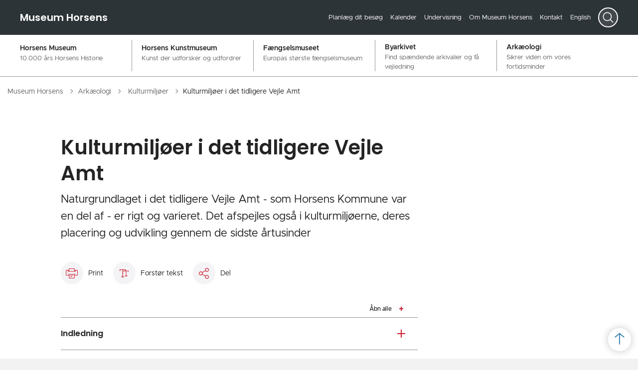

--- FILE ---
content_type: text/html; charset=utf-8
request_url: https://horsensmuseum.dk/arkaeologi/kulturmiljoeer/kulturmiljoeeridettidligerevejleamt
body_size: 35480
content:
<!DOCTYPE html>

    <meta property="publicIp" content="18.118.208.248">

<html lang="da" style="">

<head prefix="og: http://ogp.me/ns#">

    <link rel="stylesheet" media="all" type="text/css" href="/assets/css/icons.css" />
    <link rel="stylesheet" href="/css/bundle.css?v=cpH0_UimWN9vkfXzL2--77KyXyo" />
    <link rel="stylesheet" type="text/css" media="print" href="/assets/css/print.css" />
    

    <script crossorigin="anonymous" src="https://cdnjs.cloudflare.com/ajax/libs/jquery/3.7.1/jquery.min.js"></script>
    <script src="https://cdnjs.cloudflare.com/ajax/libs/1000hz-bootstrap-validator/0.11.9/validator.min.js"></script>
    <script src="https://cdnjs.cloudflare.com/ajax/libs/twitter-bootstrap/4.3.1/js/bootstrap.bundle.min.js"></script>
    <script src="https://ajax.aspnetcdn.com/ajax/jquery.validate/1.16.0/jquery.validate.min.js"></script>
    <script src="https://ajax.aspnetcdn.com/ajax/mvc/5.2.3/jquery.validate.unobtrusive.min.js"></script>
    <script src="https://cdnjs.cloudflare.com/ajax/libs/js-cookie/2.2.1/js.cookie.min.js"></script>
    <script src="/Scripts/picturefill.min.js"></script>
    <script src="/Scripts/lazysizes.min.js"></script>
    <script src="/Scripts/ls.unveilhooks.min.js"></script>
    <script defer src="/scripts/cludo-voice-search.js"></script>
    <script defer src="/js/bundle.js?v=D43i7ag6iDnxkoOu2e-X7rfVFAE"></script>
    <script src="https://dreambroker.com/channel/embed/webc/dreambroker-studio-video-player.js"></script>

                    <!-- Cookiebanner  -->
<script id="Cookiebot" src="https://consent.cookiebot.com/uc.js" data-cbid="644af985-16b1-4460-b03f-d1034cf9bb69" data-blockingmode="auto" type="text/javascript"></script>                    <!-- Cookiebanner  -->
                    <!-- Google Search -->
<meta name="google-site-verification" content="c8YLGzwXJsTQKYGntN2wKQJxK-WaS_hoEXAG7C2b15k" />                    <!-- Google Search -->
                    <!-- GIS custom styling -->
<style>
.gis-map .mmPanelContent {
	 background-color: rgba(232, 232, 232, .7);
	 color: #000;
}
 .gis-map .mmPanelContent.mmPanelContentSelected.viewPopupContent, .gis-map .mmPanelHeader.viewPopupHeader {
	 background-color: #fff !important;
}
 .gis-map .mmPanelContent {
	 background-color: rgba(232, 232, 232, .7);
	 color: #000;
}
 .gis-map .mmtbl, .gis-map td {
	 padding: 5px;
}
 .gis-map .btn-erhv, .gis-map .btn-erhv:hover {
	 border-color: #00a4a6 !important;
}
 .gis-map .btn-erhv {
	 color: #fff !important;
	 background-color: #00a4a6 !important;
	 margin: 20px !important;
	 display: inline-block;
	 padding: 20px 30px !important;
	 background-color: #0b71ea;
	 color: #fff !important;
	 fill: #fff;
	 -ms-flex-item-align: start;
	 align-self: flex-start;
	 border: 0;
	 word-break: break-word;
	 word-wrap: break-word;
	 -webkit-hyphens: manual;
	 -ms-hyphens: manual;
	 hyphens: manual;
	 box-shadow: inset 0 0 0 0 transparent;
}
 .gis-map .popup_title {
	 padding: 10px;
}
 .gis-map .poppins-medium, .gis-map .popup_title {
	 font-family: Poppins;
	 font-weight: 500;
	 line-height: 1.2;
}
 .gis-map .mmPanelContent.mmPanelContentSelected.viewPopupContent, .gis-map .mmPanelHeader.viewPopupHeader {
	 background-color: #fff !important;
}
 .gis-map .miniMapTheme > div {
	 vertical-align: middle;
	 display: inline-block;
}
 .gis-map .miniMapTheme > div.miniMapThemeLegend {
	 display: inline;
}
 .gis-map table.article-text {
	 table-layout: fixed;
}
 .gis-map .viewListHeader.mmPanelHeader.selected {
	 transition: background-color 0.2s, color 0.2s;
	 background-color: #0b71ea;
	 color: #fff;
}
 .gis-map .viewListContent.mmPanelContent {
	 background-color: rgba(232, 232, 232, .7);
	 color: #000;
}
 .gis-map div#infodiv_grunde {
	 display: flex;
	 -ms-flex-direction: column-reverse;
	 flex-direction: column-reverse;
}
 .gis-map table#grund_tabel {
	 table-layout: fixed;
	 background-color: #2d3438;
	 color: #fff;
	 padding: 10px;
}
 .gis-map table {
	 width: 100% !important;
	 height: auto !important;
}
 .gis-map .arrow {
	 display: none !important;
	 position: absolute;
	 top: 50%;
	 transform: translate3d(0, -50%, 0);
	 right: 10px;
}
 .gis-map .viewListHeader.mmPanelHeader {
	 position: relative;
	 background-color: #e7e7e7;
	 color: #000;
	 text-align: left;
	 padding: 15px 10px;
	 cursor: pointer;
	 white-space: nowrap;
	 margin-top: 4px;
}

</style>                    <!-- GIS custom styling -->

    <!--Open Graph Metas-->
    <meta http-equiv="Content-Type" content="text/html; charset=utf-8">
    <title>Kulturmilj&#xF8;er i det tidligere Vejle Amt </title>
        <link rel="alternate" hreflang="da" href="https://horsensmuseum.dk/arkaeologi/kulturmiljoeer/kulturmiljoeeridettidligerevejleamt">
    <meta name="description" content="Naturgrundlaget i det tidligere Vejle Amt - som Horsens Kommune var en del af - er rigt og varieret. Det afspejles ogs&#xE5; i kulturmilj&#xF8;erne, deres placering og udvikling gennem de sidste &#xE5;rtusinder">
    <meta property="og:title" content="Kulturmilj&#xF8;er i det tidligere Vejle Amt" />
    <meta name="twitter:title" content="Kulturmilj&#xF8;er i det tidligere Vejle Amt" />
    <meta property="og:description" content="Naturgrundlaget i det tidligere Vejle Amt - som Horsens Kommune var en del af - er rigt og varieret. Det afspejles ogs&#xE5; i kulturmilj&#xF8;erne, deres placering og udvikling gennem de sidste &#xE5;rtusinder" />
    <meta name="twitter:description" content="Naturgrundlaget i det tidligere Vejle Amt - som Horsens Kommune var en del af - er rigt og varieret. Det afspejles ogs&#xE5; i kulturmilj&#xF8;erne, deres placering og udvikling gennem de sidste &#xE5;rtusinder" />
    <meta name="robots" content="index,follow">

    <meta property="og:url" content="https://horsensmuseum.dk/arkaeologi/kulturmiljoeer/kulturmiljoeeridettidligerevejleamt" />
    <meta property="og:type" content="website" />
    <meta name="pageId" content="52248" />
    <meta name="page_date" content="2023-06-22T08:40:42Z" />
    <meta name="page_breadcrumb" content="Museum Horsens|Ark&#xE6;ologi|Kulturmilj&#xF8;er" />

    <meta property="og:updated_time" content="2023-06-22T08.40.42Z" />
    <meta property="og:pageDate" content="0001-01-01T00.00.00Z" />




    <meta property="og:site_name" content="">
    <meta property="og:locale" content="da">
    <meta name="google-site-verification" content="">
    <meta name="viewport" content="initial-scale=1.0, maximum-scale=5.0, minimum-scale=1.0, width=device-width" />



    <meta name="msapplication-TileColor" content="#ffffff">
    <meta name="msapplication-TileImage" content="~/icons/ms-icon-144x144.png">
    <meta name="theme-color" content="#ffffff">




    <!-- Cludo tag -->



    <!-- Twitter -->
    <meta name="twitter:card" content="summary" />
    <!-- Twitter - Article -->

    
    <style>
        :root {
            --color-primary: #2d3438;
            
            --color-secondary: #2d3438;
            
            --color-header: #2d3438;
            
            
            
            
            
            
            
            
            --color-icons: #cc1a2d;
            --color-arrows: #4489b1;
            --color-btn-primary: #cc1a2d;
            
            
            
            
            
            --color-secondary-decorative: #4c5f67;
            --color-secondary-decorative-text: #fff;
            --color-footer: #4c5f67;
            
            
            
            
            
            --color-link: #cc1a2d;
            --color-tag: #cc1a2d;
            
            
            
            
            
            
            
            
            
            
            
            
            
            
            
            
            
            
            
            
            
            
            
            
            
            
            
            
            
            
            
            
            
        }
    </style>

    <style>
            :root {
            
            
            --header-brand-height-lg: 20px;
            --header-brand-height-md: 20px;

--footer-brand-height-lg: 100px;--footer-brand-height-md: 50px;
                
                
                

                
                
                


                
                
                
                
                
                
                

            }
    </style>
</head>

<body class="cta-icon-arrow-long-thin list-icon-arrow-short    "  data-pageid="52248" data-print-logo="false">


    





<header>
    <div>
        <a class="bypass-block" href="#main-content">G&#xE5; til hovedindhold</a>
    </div>
    <div class="header--tagged" id="headerTagged" x-data="headerTagged" x-trap.noscroll.inert="focusTrap ? mobileSideMenu : ''">

        <div class="nav bg--primary header--tagged-top-bar px-[15px] md:px-[40px]">
            <a class="nav-brand" target="_self" href="https://horsensmuseum.dk/" :tabindex="mobileSideMenu &amp;&amp; focusTrap ? '-1' : ''" >
                        <div class="h1">
Museum Horsens                        </div>
            </a>
                <div class="header--tagged-desktop-actions">
                    <nav class="desktop-secondary-nav" aria-label="servicemenu">
                        <ul class="desktop-secondary-list">
                                    <li class="desktop-secondary-list-item ">
                                        <a href="https://horsensmuseum.dk/ommuseumhorsens/planlaegditbesoeg"
                                           target=&quot;_blank&quot; rel=&quot;noopener noreferrer&quot;>
                                            Planl&#xE6;g dit bes&#xF8;g
                                        </a>
                                    </li>
                                    <li class="desktop-secondary-list-item ">
                                        <a href="https://horsensmuseum.dk/kalender"
                                           >
                                            Kalender
                                        </a>
                                    </li>
                                    <li class="desktop-secondary-list-item ">
                                        <a href="https://horsensmuseum.dk/ommuseumhorsens/undervisning"
                                           >
                                            Undervisning
                                        </a>
                                    </li>
                                    <li class="desktop-secondary-list-item ">
                                        <a href="https://horsensmuseum.dk/ommuseumhorsens"
                                           >
                                            Om Museum Horsens
                                        </a>
                                    </li>
                                    <li class="desktop-secondary-list-item ">
                                        <a href="https://horsensmuseum.dk/ommuseumhorsens/kontakt"
                                           >
                                            Kontakt
                                        </a>
                                    </li>
                                    <li class="desktop-secondary-list-item ">
                                        <a href="https://horsensmuseum.dk/english"
                                           >
                                            English
                                        </a>
                                    </li>
                        </ul>
                    </nav>

                        <div class="desktop-actions-searchbar">
                            <form id="global-search-form" class="desktop-actions-searchbar-form " x-on:click.outside="desktopSearch = false" method="GET" action="/soeg" role="search" autocomplete="off">
                                <input data-useraffle="False" class="desktop-actions-searchbar-input js-auto-suggestions" aria-label="Søgefelt" data-search-pageid="49132" id="megamenu-search" name="query" type="search" placeholder="Hvad s&#xF8;ger du?" x-ref="desktopInput" :class="desktopSearch ? 'active' : ''" :tabindex="desktopSearch ? '' : '-1'" x-on:focusout="$nextTick(() =&gt; {desktopSearch = $focus.focused() === $refs.desktopSubmit})">
                                <button aria-label="S&#xF8;g" class="desktop-actions-searchbar-btn" x-on:click="desktopSearch = !desktopSearch ;  $focus.focus($refs.desktopInput)" type="button" x-ref="desktopBtn" x-show="!desktopSearch">
                                    <svg class="w-7 h-7" xmlns="http://www.w3.org/2000/svg" fill="none" viewbox="0 0 24 24" stroke-width="1.5" stroke="currentColor">
                                        <path stroke-linecap="round" stroke-linejoin="round" d="M21 21l-5.197-5.197m0 0A7.5 7.5 0 105.196 5.196a7.5 7.5 0 0010.607 10.607z"></path>
                                    </svg>
                                </button>
                                <button id="search-submit" class="desktop-actions-searchbar-submit" type="submit" x-show="desktopSearch" x-ref="desktopSubmit" x-on:focusout="$nextTick(() => {desktopSearch = $focus.focused() === $refs.desktopInput})">
                                    <svg class="w-7 h-7 text-white" xmlns="http://www.w3.org/2000/svg" fill="none" viewbox="0 0 24 24" stroke-width="1.5" stroke="currentColor">
                                        <path stroke-linecap="round" stroke-linejoin="round" d="M21 21l-5.197-5.197m0 0A7.5 7.5 0 105.196 5.196a7.5 7.5 0 0010.607 10.607z"></path>
                                    </svg>
                                </button>
                                <button class="desktop-actions-searchbar-close-btn" aria-label="Luk søgefelt" x-show="desktopSearch" x-on:click="(event) => { event.preventDefault(); $refs.desktopInput.value = ''; desktopSearch = false }"><span> </span><span></span></button>
                            </form>
                        </div>
                </div>

            <div class="header--tagged-mobile-actions">
                    <div class="mobile-actions-search-icon" x-show="!mobileSideMenu" x-transition>
                        <button class="mobile-actions-search-btn" type="button" x-on:click.prevent="mobileSearch = !mobileSearch; $nextTick(() =&gt; {document.getElementById('input-mobile').focus()})" aria-label="S&#xF8;ge knap">
                            <svg class="text-white" xmlns="http://www.w3.org/2000/svg" fill="none" viewbox="0 0 24 24" stroke-width="1.5" stroke="currentColor">
                                <path stroke-linecap="round" stroke-linejoin="round" d="M21 21l-5.197-5.197m0 0A7.5 7.5 0 105.196 5.196a7.5 7.5 0 0010.607 10.607z"></path>
                            </svg>
                        </button>
                        <template x-teleport=".mobile-actions-searchbar-container">
                            <form method="GET" action="/soeg/" class=" mobile-actions-searchbar-form" x-on:input="mobileInputValue = $refs.searchInput.value.length; mobileInputFocused = mobileInputValue &gt; 0" x-ref="searchForm">
                                <div class="mobile-actions-searchbar-input">
                                    <label class="mobile-actions-searchbar-label" for="input-mobile" x-show="!mobileInputFocused" x-transition:enter="alpine-transition-enter" x-transition:enter-start="alpine-transition-enter-start" x-transition:enter-end="alpine-transition-enter-end" x-transition:leave="alpine-transition-leave" x-transition:leave-start="alpine-transition-leave-start" x-transition:leave-end="alpine-transition-leave-end">Hvad s&#xF8;ger du?</label>
                                    <input aria-label="Søgefelt" data-useraffle="False" data-search-pageid="49132" autocomplete="off" name="query" class="js-auto-suggestions mobileSearchInput focus:outline-none focus:border-b focus:w-full" id="input-mobile" :autofocus="mobileSearch" type="search" x-ref="searchInput" :class="mobileInputValue &gt; 0 ? 'w-full border-b' : 'w-0'">
                                </div>
                                <button class="mobile-actions-searchbar-submit" x-ref="submitButton">S&oslash;g</button>
                            </form>
                        </template>
                    </div>
                <div class="mobile-actions-burger">
                    <button class="mobile-actions-burger-btn" x-on:click="toggleMobileMenu" x-bind:aria-expanded="mobileSideMenu" aria-label="Vis menu">
                        <div class="transform mobile-actions-burger-icon">
                            <div class="transform burger-icon-elmnt">
                                <div class="burger-icon-elmnt-dash" :class="mobileSideMenu ? 'translate-y-6' : ''"></div>
                                <div class="burger-icon-elmnt-dash" :class="mobileSideMenu ? 'translate-y-6' : ''"></div>
                                <div class="burger-icon-elmnt-dash" :class="mobileSideMenu ? 'translate-y-6' : ''"></div>
                                <div class="transform burger-cross-icon" :class="mobileSideMenu ? 'translate-x-0 w-12' : '-translate-x-10 w-0'">
                                    <div class="transform burger-cross-icon-right" :class="mobileSideMenu ? 'rotate-45' : ''"></div>
                                    <div class="transform burger-cross-icon-left" :class="mobileSideMenu ? '-rotate-45' : ''"></div>
                                </div>
                            </div>
                        </div>
                    </button>
                </div>
            </div>
        </div>
            <div class="mobile-actions-searchbar-container" x-cloak x-show="mobileSearch" x-transition:enter="alpine-transition-enter" x-transition:enter-start="alpine-transition-enter-start" x-transition:enter-end="alpine-transition-enter-end" x-transition:leave="alpine-transition-leave" x-transition:leave-start="alpine-transition-leave-start" x-transition:leave-end="alpine-transition-leave-end"></div>
        <div class="header--tagged-sidemenu" x-show="mobileSideMenu" x-transition:enter="alpine-transition-enter" x-transition:enter-start="alpine-transition-enter-start" x-transition:enter-end="alpine-transition-enter-end" x-transition:leave="alpine-transition-leave" x-transition:leave-start="alpine-transition-leave-start" x-transition:leave-end="alpine-transition-leave-end">
                <nav>
                    <ul class="header--tagged-sidemenu-list">
                                <li class="sidemenu-list-item ">
                                    <a class="flex-col flex list-item-content" href="https://horsensmuseum.dk/horsensmuseum" >
                                        <span class="list-item-content-heading">Horsens Museum</span><span class="list-item-content-tags">10.000 &#xE5;rs Horsens Historie</span>
                                    </a>
                                </li>
                                <li class="sidemenu-list-item ">
                                    <a class="flex-col flex list-item-content" href="https://horsensmuseum.dk/horsenskunstmuseum" >
                                        <span class="list-item-content-heading">Horsens Kunstmuseum</span><span class="list-item-content-tags">Kunst der udforsker og udfordrer</span>
                                    </a>
                                </li>
                                <li class="sidemenu-list-item ">
                                    <a class="flex-col flex list-item-content" href="https://horsensmuseum.dk/faengselsmuseet" >
                                        <span class="list-item-content-heading">F&#xE6;ngselsmuseet</span><span class="list-item-content-tags">Europas st&#xF8;rste f&#xE6;ngselsmuseum</span>
                                    </a>
                                </li>
                                <li class="sidemenu-list-item ">
                                    <a class="flex-col flex list-item-content" href="https://horsensmuseum.dk/byarkivet" >
                                        <span class="list-item-content-heading">Byarkivet</span><span class="list-item-content-tags">Find sp&#xE6;ndende arkivalier og f&#xE5; vejledning</span>
                                    </a>
                                </li>
                                <li class="sidemenu-list-item active">
                                    <a class="flex-col flex list-item-content" href="https://horsensmuseum.dk/arkaeologi" aria-current=page>
                                        <span class="list-item-content-heading">Ark&#xE6;ologi</span><span class="list-item-content-tags">Sikrer viden om vores fortidsminder</span>
                                    </a>
                                </li>
                    </ul>
                </nav>
                <nav class="mobile-secondary-nav" aria-label="servicemenu">
                    <ul class="mobile-secondary-list">
                            <li class="mobile-secondary-list-item"><a href="https://horsensmuseum.dk/ommuseumhorsens/planlaegditbesoeg">Planl&#xE6;g dit bes&#xF8;g</a></li>
                            <li class="mobile-secondary-list-item"><a href="https://horsensmuseum.dk/kalender">Kalender</a></li>
                            <li class="mobile-secondary-list-item"><a href="https://horsensmuseum.dk/ommuseumhorsens/undervisning">Undervisning</a></li>
                            <li class="mobile-secondary-list-item"><a href="https://horsensmuseum.dk/ommuseumhorsens">Om Museum Horsens</a></li>
                            <li class="mobile-secondary-list-item"><a href="https://horsensmuseum.dk/ommuseumhorsens/kontakt">Kontakt</a></li>
                            <li class="mobile-secondary-list-item"><a href="https://horsensmuseum.dk/english">English</a></li>
                    </ul>
                </nav>
        </div>
        


<script>
    jQuery(function () {
        CheckBannerShowed()

    });
    jQuery(document).on("click", ".banner__alert__close", function () {
        var id = jQuery(this).data("bannerid");
        console.log(id)
        setCookieBanner(id)
        jQuery(".banner__alert[data-id='" + id + "']").fadeOut("fast");

    });

    function CheckBannerShowed() {
        var bannerIds = Cookies.get('BANNER-IDS');
        if (bannerIds != undefined && bannerIds != "") {
            var ids = bannerIds.split(",")
            var banner = jQuery('.banner__alert');
            $.each(banner, function (index, item) {
                if (jQuery.inArray(jQuery(item).data("id"), ids) == -1) {
                    jQuery(item).css("display", "flex").hide().show()
                }
            });

        } else {
            jQuery(".banner__alert").css("display", "flex")
                .hide()
                .show();
        }
    }
    function setCookieBanner(id) {
        var bannerIds = Cookies.get('BANNER-IDS');
        var ids = [];

        let dt = new Date();
        dt.setMinutes(dt.getMinutes() + 30)
        if (bannerIds != undefined && bannerIds != "") {
            ids = bannerIds.split(",")
            ids.push(id);
            Cookies.set('BANNER-IDS', ids.join(","), { expires: dt })
        } else {
            ids.push(id)
            Cookies.set('BANNER-IDS', ids.join(","), { expires: dt })
        }
    }
</script>

    </div>
</header>




    
    


        
<main data-view="articleSidebar" class="bg-main--white article-with-sidebar" data-pagetype="article">
        

    <section class=" ">

        <div class="container">
            <div class="row">
                <div class="col-md-12">
                        <progress value="0" aria-hidden="true"></progress>
                    <div class="breadcrumb-container ">
                        <nav aria-label="Du er her">
                            <ol class="breadcrumb breadcrumb--divider-arrow">
                                        <li class="breadcrumb-item">
                                            <a href="/">
                                                    <span> Museum Horsens</span>


                                                    <svg width="8" height="13" viewBox="0 0 8 13" fill="none" xmlns="http://www.w3.org/2000/svg">
                                                        <path d="M7.8 6.29998L1.5 12.6L-6.1196e-08 11.2L5 6.29998L-4.89568e-07 1.39998L1.5 -2.39074e-05L7.8 6.29998Z" fill="#8f8f8f"></path>
                                                    </svg>
                                            </a>
                                        </li>
                                        <li class="breadcrumb-item">
                                            <a href="/arkaeologi">
                                                    <span> Ark&#xE6;ologi</span>


                                                    <svg width="8" height="13" viewBox="0 0 8 13" fill="none" xmlns="http://www.w3.org/2000/svg">
                                                        <path d="M7.8 6.29998L1.5 12.6L-6.1196e-08 11.2L5 6.29998L-4.89568e-07 1.39998L1.5 -2.39074e-05L7.8 6.29998Z" fill="#8f8f8f"></path>
                                                    </svg>
                                            </a>
                                        </li>
                                        <li class="breadcrumb-item">
                                            <a href="/arkaeologi/kulturmiljoeer">
                                                    <span class="arrow__back" role="img" aria-label="tilbage"></span>
                                                    <span class="text__back"> Kulturmilj&#xF8;er</span>


                                                    <svg width="8" height="13" viewBox="0 0 8 13" fill="none" xmlns="http://www.w3.org/2000/svg">
                                                        <path d="M7.8 6.29998L1.5 12.6L-6.1196e-08 11.2L5 6.29998L-4.89568e-07 1.39998L1.5 -2.39074e-05L7.8 6.29998Z" fill="#8f8f8f"></path>
                                                    </svg>
                                            </a>
                                        </li>
                                <li class="breadcrumb-item active" aria-current="page">
                                    <span>Kulturmilj&#xF8;er i det tidligere Vejle Amt</span>
                                </li>
                            </ol>
                        </nav>



                    </div>
                </div>
            </div>
        </div>
    </section>

        

    <article>
        <div id="main-content">
            <div id="">
                <section>
                    <div class="hero__article ">
                        <div class="container">
                            <div class="row">
                                <div class="col-md-12">
                                    <div class="row">
                                        <div class="col-md-12 col-lg-7 offset-xl-1">
                                            <div class="hero__article__text">
                                                    <h1>Kulturmilj&#xF8;er i det tidligere Vejle Amt</h1>
                                                        <p>
                                                            Naturgrundlaget i det tidligere Vejle Amt - som Horsens Kommune var en del af - er rigt og varieret. Det afspejles også i kulturmiljøerne, deres placering og udvikling gennem de sidste årtusinder
                                                        </p>

                                                    <div class="hero__tags--under">
                                                        



                                                    </div>
                                            </div>
                                        </div>
                                    </div>
                                </div>
                            </div>
                        </div>
                    </div>
                </section>
                <section class="article-wrapper " id="">
                    <div class="container">
                        <div class="row">
                            <div class="col-md-12 offset-xl-1 col-lg-7">
                                        


<div class="service-menu-container">
        <ul class="service-menu  ">

                <li class="service-menu__item">
                    <button id="print" onclick="window.print()" title="Print side">
                        <div class="service-menu__item__icon">
                            <svg width="24" height="20" viewBox="0 0 24 20" fill="none" xmlns="http://www.w3.org/2000/svg">
                                <path d="M22.3094 3.03755H17.8289V0.508922C17.8289 0.227906 17.601 0 17.32 0H6.68002C6.399 0 6.17109 0.227906 6.17109 0.508922V3.03759H1.69059C0.758391 3.03755 0 3.79598 0 4.72819V12.8299C0 13.7621 0.758391 14.5206 1.69059 14.5206H6.17109V19.4197C6.17109 19.7007 6.399 19.9286 6.68002 19.9286H17.32C17.601 19.9286 17.829 19.7007 17.829 19.4197V14.5206H22.3095C23.2416 14.5206 24 13.7622 24 12.8299V4.72819C24 3.79598 23.2416 3.03755 22.3094 3.03755ZM17.8289 4.05534H19.0428V5.47964H17.8289V4.05534ZM7.18889 1.01784H16.8111V5.47969H7.18889V1.01784ZM4.95717 4.05539H6.17109V5.47969H4.95717V4.05539ZM16.8111 18.9108H7.18889V12.2086H16.8111L16.8111 18.9108ZM22.9823 12.8299C22.9823 13.2009 22.6804 13.5028 22.3095 13.5028H17.8289V12.2087H18.7573C19.0383 12.2087 19.2662 11.9808 19.2662 11.6998C19.2662 11.4187 19.0383 11.1908 18.7573 11.1908H5.24278C4.96177 11.1908 4.73386 11.4187 4.73386 11.6998C4.73386 11.9808 4.96177 12.2087 5.24278 12.2087H6.17114V13.5028H1.69059C1.31967 13.5028 1.01784 13.2009 1.01784 12.8299V4.72819C1.01784 4.35722 1.31967 4.05534 1.69059 4.05534H3.93937V5.98851C3.93937 6.26953 4.16723 6.49744 4.4483 6.49744H19.5518C19.8328 6.49744 20.0607 6.26953 20.0607 5.98851V4.05534H22.3095C22.6804 4.05534 22.9823 4.35717 22.9823 4.72819V12.8299Z" fill="#005CBB"></path>
                                <path d="M3.225 8.87992C3.57713 8.87992 3.86259 8.59446 3.86259 8.24233C3.86259 7.8902 3.57713 7.60474 3.225 7.60474C2.87286 7.60474 2.5874 7.8902 2.5874 8.24233C2.5874 8.59446 2.87286 8.87992 3.225 8.87992Z" fill="#005CBB"></path>
                                <path d="M11.8523 16.0796H9.4767C9.19568 16.0796 8.96777 16.3074 8.96777 16.5885C8.96777 16.8695 9.19563 17.0974 9.4767 17.0974H11.8523C12.1333 17.0974 12.3612 16.8695 12.3612 16.5885C12.3612 16.3074 12.1333 16.0796 11.8523 16.0796Z" fill="#005CBB"></path>
                                <path d="M14.5234 13.5027H9.4767C9.19568 13.5027 8.96777 13.7306 8.96777 14.0116C8.96777 14.2927 9.19563 14.5205 9.4767 14.5205H14.5233C14.8043 14.5205 15.0322 14.2927 15.0322 14.0116C15.0322 13.7306 14.8044 13.5027 14.5234 13.5027Z" fill="#005CBB"></path>
                            </svg>
                        </div>
                        <div class="service-menu__item__text">Print</div>
                    </button>
                </li>

                <li class="service-menu__item">
                    <button class="dropdown-toggle dropdown-toggle__enlarge-text" id="enlargeText"
                            data-toggle="dropdown"
                            aria-haspopup="true"
                            aria-expanded="false"
                            title="G&#xF8;r teksten st&#xF8;rre eller mindre"
                            aria-label="Forst&#xF8;r tekst er sat til #%. Du kan &#xE6;ndre procenten her.">
                        <div class="service-menu__item__icon">
                            <svg width="18" height="17" viewBox="0 0 18 17" fill="none" xmlns="http://www.w3.org/2000/svg">
                                <path d="M6.74998 2.08935H11.25V4.33935H12.375V0.964355H0V4.33935H1.125V2.08935H5.62499V15.5894H3.37499V16.7144H8.99998V15.5894H6.74998V2.08935Z" fill="#005CBB"></path>
                                <path d="M7.875 3.46436V5.71435H9V4.58935H12.375V13.5893H10.125V14.7143H15.75V13.5893H13.5V4.58935H16.875V5.71435H18V3.46436H7.875Z" fill="#005CBB"></path>
                            </svg>
                        </div>
                        <div class="service-menu__item__text">
                            Forst&#xF8;r tekst
                        </div>
                    </button>
                    <div class="dropdown-menu dropdown-menu__enlarge-text" x-placement="bottom-start" style="position: absolute; transform: translate3d(0px, 45px, 0px); top: 0px; left: 0px; will-change: transform;">
                        <ul class="fontsize">
                            <li> <button aria-pressed="false">75%</button></li>
                            <li class="selected-size"> <button aria-pressed="true">100%</button></li>
                            <li> <button aria-pressed="false">125%</button></li>
                            <li> <button aria-pressed="false">150%</button></li>
                        </ul>
                    </div>
                </li>
           
                
<li class="service-menu__item">
    <button class="dropdown-toggle dropdown-toggle__share" id="share" aria-haspopup="true" aria-expanded="false" title="Del">
        <div class="service-menu__item__icon">
            <svg width="20" height="23" viewBox="0 0 20 23" fill="none" xmlns="http://www.w3.org/2000/svg">
                <path d="M16.2026 15.0981C14.9824 15.0981 13.8943 15.7011 13.1982 16.633L7.37004 13.2571C7.50661 12.8506 7.5815 12.412 7.5815 11.9598C7.5815 11.503 7.50661 11.069 7.36564 10.6579L13.1894 7.28661C13.8811 8.22308 14.9736 8.83063 16.1982 8.83063C18.2863 8.83063 19.9912 7.06735 19.9912 4.8975C19.9912 2.72764 18.2907 0.964355 16.1982 0.964355C14.1057 0.964355 12.4053 2.72764 12.4053 4.8975C12.4053 5.35431 12.4802 5.79284 12.6211 6.19941L6.80176 9.57067C6.11013 8.62964 5.01762 8.02665 3.79295 8.02665C1.70485 8.02665 0 9.78994 0 11.9598C0 14.1296 1.70485 15.8929 3.79736 15.8929C5.02203 15.8929 6.11454 15.2854 6.81057 14.3443L12.6344 17.7202C12.4934 18.1313 12.4141 18.5744 12.4141 19.0312C12.4141 21.1965 14.1145 22.9644 16.207 22.9644C18.2996 22.9644 20 21.2011 20 19.0312C20 16.8614 18.2952 15.0981 16.2026 15.0981ZM16.2026 2.20231C17.6388 2.20231 18.8062 3.41286 18.8062 4.90206C18.8062 6.39127 17.6388 7.60181 16.2026 7.60181C14.7665 7.60181 13.5991 6.39127 13.5991 4.90206C13.5991 3.41286 14.7709 2.20231 16.2026 2.20231ZM3.79736 14.6595C2.36123 14.6595 1.19383 13.449 1.19383 11.9598C1.19383 10.4706 2.36123 9.26004 3.79736 9.26004C5.23348 9.26004 6.40088 10.4706 6.40088 11.9598C6.40088 13.449 5.22907 14.6595 3.79736 14.6595ZM16.2026 21.7264C14.7665 21.7264 13.5991 20.5159 13.5991 19.0266C13.5991 17.5374 14.7665 16.3269 16.2026 16.3269C17.6388 16.3269 18.8062 17.5374 18.8062 19.0266C18.8062 20.5159 17.6388 21.7264 16.2026 21.7264Z" fill="#005CBB"></path>
            </svg>
        </div>
        <div class="service-menu__item__text">
            Del
        </div>
    </button>
    <ul class="dropdown-menu dropdown-menu__share" aria-labelledby="share">
            <li>
                <a href="https://www.facebook.com/sharer.php?u=https://horsensmuseum.dk/arkaeologi/kulturmiljoeer/kulturmiljoeeridettidligerevejleamt" target="_blank" title="facebook">
                    <div class="icon-facebook"></div>
                </a>
            </li>
            <li>
                <a href="https://www.linkedin.com/shareArticle?url=https://horsensmuseum.dk/arkaeologi/kulturmiljoeer/kulturmiljoeeridettidligerevejleamt" target="_blank" title="Linkedin">
                    <div class="icon-linkedin"></div>
                </a>
            </li>
            <li>
                <a href="https://twitter.com/share?url=https://horsensmuseum.dk/arkaeologi/kulturmiljoeer/kulturmiljoeeridettidligerevejleamt" target="_blank" title="twitter">
                    <div class="icon-twitter"></div>
                </a>
            </li>
        <li>
            <input id="copiedText" type="text" value="https://horsensmuseum.dk/arkaeologi/kulturmiljoeer/kulturmiljoeeridettidligerevejleamt" aria-label="Kopieret link til side" aria-hidden="true" disabled>
            <div class="btn-tooltip">
                <button class="shareLinkJs" aria-labelledby="shareLinkTooltip" target="_blank" rel="noreferrer" data-toggle="tooltip" data-placement="top" title="Kopier link">
                    <div class="icon-link"></div>
                </button>
                <div class="btn-tooltip__text" id="shareLinkTooltip" role="tooltip">Link kopieret</div>
            </div>
        </li>
        <li>
            <button class="email-share-btn" data-email-subject="Her er noget, jeg fandt og vil dele med dig" data-email-link-text="Du kan se siden her: " data-email-body="Jeg t&#xE6;nkte, at denne side kunne v&#xE6;re interessant for dig" title="Del via email">
                <div class="icon-at-sign"></div>
            </button>
        </li>
    </ul>
</li>
        </ul>
</div>

                                    <div class="article-anchor-menu">
                                        <h2>Indhold</h2>
                                        <ol></ol>
                                    </div>

                                    
    <div id="page-content" class="content">
                        
<div class="accordion  js-accordion accordion__no-title ">
        <div class="accordion__toggle-btn">
            <button class="js-accordion-toggle-all" data-textopen="&#xC5;bn alle" data-textclose="Luk alle">
                <span>&#xC5;bn alle</span>
                <div class="icon-plus"></div>
            </button>
        </div>
    <div class="accordion__items">
                    <div class="accordion__item js-accordion-item" id="indledning-92">
                        <button class="accordion-header js-accordion-header " aria-expanded="false">
                                <h2>Indledning</h2>
                            <div class="icon-plus"></div>
                        </button>
                        <div class="accordion-body js-accordion-body">
                            <div class="accordion-body__contents">
                                <div class="rich-text">
                                    <p>De stejle fjordkyster, de fede bølgede morænejorde, de dybe, brede ådale, de urolige israndsstrøg med vekslende jordbund og den vestlige fattige hedeslette har dannet udgangspunkt for en vifte af menneskelige aktiviteter.</p>
<p>Denne virksomhed har afsat mange spor i landskabet. Ja, faktisk en lagkage af spor med mange forskellige kulturmiljøer i hvert lag.</p>
<p>Nogle spor er helt forsvundet, stærkt udviskede og fragmenterede, andre er mere velbevarede og viser i deres helhed stadig en historisk sammenhæng.</p>
<p>En kronologisk, funktionel eller tidstypisk sammenhæng, der er værd at tage vare på som fysiske levn fra tider, hvor samfundets organisation, behov og åndelige liv var anderledes end nutidens.</p>
                                </div>
                            </div>
                        </div>
                    </div>
                    <div class="accordion__item js-accordion-item" id="kriterier-for-udvaelgelse-eb">
                        <button class="accordion-header js-accordion-header " aria-expanded="false">
                                <h2>Kriterier for udv&#xE6;lgelse</h2>
                            <div class="icon-plus"></div>
                        </button>
                        <div class="accordion-body js-accordion-body">
                            <div class="accordion-body__contents">
                                <div class="rich-text">
                                    <p>De udpegede værdifulde kulturmiljøer udgør kun et beskedent udsnit af landskabet, der er udvalgt efter en række kriterier som bevaringsgrad, kildeværdi og fortælleværdi.</p>
<p>Blandt andre væsentlige kriterier er det egnstypiske, det repræsentative og det sjældne, og netop for at underbygge det geografiske perspektiv gives her en kortfattet introduktion til nogle af de mange lag af kulturmiljøer i det tidligere Vejle Amt.</p>
<p>Et overblik ved hjælp af temakort, som kan illustrere de regionale forskelle indenfor amtet.</p>
                                </div>
                            </div>
                        </div>
                    </div>
                    <div class="accordion__item js-accordion-item" id="de-administrative-graenser-86">
                        <button class="accordion-header js-accordion-header " aria-expanded="false">
                                <h2>De administrative gr&#xE6;nser</h2>
                            <div class="icon-plus"></div>
                        </button>
                        <div class="accordion-body js-accordion-body">
                            <div class="accordion-body__contents">
                                <div class="rich-text">
                                    <p>Vejle Amt fra 1970 er ikke en ensartet region, hverken fra naturens hånd eller som historisk administrativ enhed.</p>
<p>I middelalderen tilhørte den sydvestlige del Koldinghus Len og Ribe Stift. De østligste sogne syd for Kolding tilhørte Slesvig Stift og var i verdslig henseende en del af hertugdømmerne. Den nordøstlige del hørte til Stjernholm Len, og dele af Silkeborg og Skanderborg Len, der alle lå i Århus Stift.</p>
<p>Lenene blev til amter i 1662 efter enevældens indførelse. I 1793 blev antallet af amter halveret. Det første Vejle Amt blev konstrueret med grundsubstans i det gamle Koldinghus Amt, dog uden Slavs og Andst Herred, og med indlemmelse af Hatting og Bjerre Herred fra Stjernholm Amt.</p>
<p>Den nordlige del udgjordes af det nye og større Skanderborg Amt.</p>
<p><img src="/media/4y4kjpml/vejleamt.jpg?rmode=max&amp;width=450&amp;height=550" alt="" width="450" height="550"></p>
<h3>Strukturreformen i 1970</h3>
<p>Ved struktureformen i 1970 kom det nuværende Vejle Amt til at bestå af den sydlige halvdel af Skanderborg Amt og det meste af Vejle Amt (fra 1793), undtagen lidt af Nørvang Herred, der afgik til Ringkøbing Amt. Seks sogne i Andst Herred, kom til fra Ribe Amt, og tre sogne i Nørre Tyrsting Herred, der blev indlemmet i Kongeriget i 1864, gik til Sønderyllands Amt.</p>
<p>Udover rigsgrænsens ændringer mod syd omkring Kolding, har særligt de kongelige vildtbaner og rytterdistrikter haft betydning for bebyggelsesbilledet, og afsat varige spor i landskabet. En administrativ historie, som er umulig at afbilde pædagogisk på et enkelt kort. For en nærmere belysning henvises til Landbohistorie i Vejle Amt (1987) eller Danmarks Administrative Inddeling (1984).</p>
<h3>Strukturreformen i 2007</h3>
<p>Historien gentager sig, og endnu engang er amtet genstand for opdeling i medfør af strukturreformen 1/1 2007. Den kommende grænse mellem Region Syd og Region Midt kommer i store træk til at følge den gamle grænse fra 1793 mellem Vejle og Skanderborg Amt, bortset fra lidt tildragelse og afgivelse i Horsens og Tørring-Uldum kommuner.</p>
<p>Nørre Snede sammenlægges med Ikast og Brande Kommuner. Den nye Horsens Kommune består af Brædstrup, Gedved og Horsens. En smule af Voerladegård sogn i Brædstrup Kommune afgives til Ny Skanderborg Kommune. Ny Hedensted udvides ved inddragelse af Tørring-Uldum mod vest og Juelsminde mod øst.</p>
<p>Fra Tørring-Uldum afgives Grejs sogn til Ny Vejle Kommune, der er en sammenlægning af Give, Jelling, Egtved Vejle og Børkop. Vester Nebel sogn i Egtved Kommune afstås dog til Ny Kolding, som består af Lunderskov, Vamdrup, Kolding og Christiansfeld Kommune. Fredericia Kommune fortsætter, som den eneste i Amtet med en uændret geografi fra 2007.</p>
                                </div>
                            </div>
                        </div>
                    </div>
                    <div class="accordion__item js-accordion-item" id="landskabsformer-og-jordbund-72">
                        <button class="accordion-header js-accordion-header " aria-expanded="false">
                                <h2>Landskabsformer og jordbund</h2>
                            <div class="icon-plus"></div>
                        </button>
                        <div class="accordion-body js-accordion-body">
                            <div class="accordion-body__contents">
                                <div class="rich-text">
                                    <p>Den naturgeografiske dannelseshistorie i Vejle Amt er uhyre kompleks, hvis man vil forstå alle detailformernes oprindelse. Den vigtigste grænse er hovedstilstandslinjen, som skiller amtet, ja hele Jylland, i en frugtbar, østlig del og en vestlig del med lettere jorder.</p>
<p>Linjen løber nogenlunde tværs ned igennem regionen og markerer NØ-isens hovedophold ca. 20.000 f. Kr (den vestligegrænse på kortet).</p>
<p>Om sommeren skyllede enorme smeltevandsfloder ud gennem gletscherportene og gravede smeltevandsdale ved isranden. Det udskyllede materiale dannede de store sandede hedesletter mellem bakkeøerne (moræneknolde fra næstsidste istid, Saale).</p>
<p>Efter et par tusind år med afsmeltning fulgte SØ-isens fremstød. SØ-isen (den ungbaltiske is) afsatte flere randmoræner, men nåede ikke helt så langt mod vest. Isens moræneaflejringer var frugtbare og lerede. Isens smeltevandsstrømme fulgte bl.a. Gudenå-dalen mod nord og Kongeådalen med vest.</p>
<p>I området mellem NØ-isens og SØ-isens er rester af flere mindre isrande. En urolig, kuperet overgangszone med jorde vekslende fra gode lerjorde til sandede smeltevandsaflejringer.</p>
<p><img src="/media/u2qlslkv/landskabsformer.jpg?rmode=max&amp;width=450&amp;height=550" alt="" width="450" height="550"></p>
                                </div>
                            </div>
                        </div>
                    </div>
                    <div class="accordion__item js-accordion-item" id="arealanvendelse-og-dyrkningssystemer-a8">
                        <button class="accordion-header js-accordion-header " aria-expanded="false">
                                <h2>Arealanvendelse og dyrkningssystemer</h2>
                            <div class="icon-plus"></div>
                        </button>
                        <div class="accordion-body js-accordion-body">
                            <div class="accordion-body__contents">
                                <div class="rich-text">
                                    <p>På Videnskabernes Selskabs kort (1:120.000) kan man for første gang danne sig et nogenlunde pålideligt billede af fordelingen af landskabets ressourcer. Kortet bygger på opmålinger fra 1780/1787 i den østlige del og 1803/1804 i den vestlige del, og er således ikke et rent tidsbillede. Ligeledes er agerlandets udbredelse noget overdrevet på bekostning af små vådområder og tørre græsningsjorder.</p>
<p>Alligevel giver det en god fornemmelse af den generelle anvendelse af amtet omkring år 1800. Den østlige del var ganske stærkt opdyrket. Langs de stejle kystskrænter og stejle ådalsskrænter voksede skov og vådområderne fulgte vandløbene. En del krat og småskov, formentlig græsnings og/ eller stævningsskov, fandtes spredt rundt i sognene.</p>
<p><img src="/media/oisf3vad/arealanvendelse.jpg?rmode=max&amp;width=450&amp;height=550" alt="" width="450" height="550"></p>
<h3>Dominerende hede i vest</h3>
<p>I den vestligste del var heden dominerende og områder præget af sandflugt eller indsander var enkelte steder ret markante. Det dyrkede areal fandtes især langs vandløbene. Hedeegnen var næsten skovløs bortset fra fx Åst Skov og Tykskov Krat.</p>
<p>Nogle steder nåede heden langt over mod øst, fx på hedesletten omkring Løsning og Hedensted. De største vådområder var Rævlingmose mod vest, Tørring-Uldum Kær i den centrale del og Haraldskær ved Vejle, Svanemosen ved Kolding og engene langs Hansted Ås nedre løb ved Horsens.</p>
<p>Skovene havde størst udbredelse på egnen mellem Vejle og Kolding, hvilket skyldes, at skovene var udsat for mindre hugst indenfor den kongelige vildtbane.</p>
                                </div>
                            </div>
                        </div>
                    </div>
                    <div class="accordion__item js-accordion-item" id="oldtidens-kulturmiljoeer-97">
                        <button class="accordion-header js-accordion-header " aria-expanded="false">
                                <h2>Oldtidens kulturmilj&#xF8;er</h2>
                            <div class="icon-plus"></div>
                        </button>
                        <div class="accordion-body js-accordion-body">
                            <div class="accordion-body__contents">
                                <div class="rich-text">
                                    <p>Oldtidens kulturmiljøer repræsenterer de nederste lag i kulturlandskabets lagpakke, og derfor er bevaringsvilkårene dybest set ugunstige.</p>
<p>Antallet af synlige oldtidsspor er reduceret betydeligt gennem det sidste årtusinde, særligt efter landboreformerne omkring 1800, og udviklingen af mere avanceret jordbrugsteknologi.</p>
<p>Utallige skjulte, jord- eller vanddækkede oldtidslevn er blevet pløjet op, nedbrudt og smuldret bort på grund af afvanding, eller udgravet ved byggeri og tekniske anlæg.</p>
<p>Risikoen for overlejring eller udslettelse er særlig stor, hvis kultursporene udgøres af flygtige materialer.</p>
<p>Det er imidlertid også denne destruktive aktivitet, som har gjort os i stand til at skabe en nogenlunde sammenhængende viden om de forhistoriske kulturer og deres materielle frembringelser.</p>
<p>Men det er umuligt at danne sig et overordnet billede af den potentielle bestand af oldtidsmiljøer.</p>
<p><img src="/media/uazntcdf/oldtidenskulturmiljoer.jpg?rmode=max&amp;width=450&amp;height=550" alt="" width="450" height="550"></p>
<h3>Gravhøje og megalitter som synlige spor</h3>
<p>De bevarede synlige spor består primært af gravhøje og megalitter. Elementer, som i deres funktionsperiode antageligt indgik i større sammenhængende boplads-områder, der kun kan rekonstrueres i grove træk.</p>
<p>For oldtidens kulturmiljøer må man således først og fremmest glæde sig over og værne om det, der overhovedet er tilbage. Dernæst stille sig tilfreds med, at miljøerne primært består af koncentrationer af forholdsvis ensartede spor, selvom de ofte repræsenterer en lang udviklingsperiode og ikke nødvendigvis har dannet funktionelle helheder i samtiden.</p>
<p>De udpegede egentlige oldtidsmiljøer falder i to hovedgrupper:</p>
<p>Koncentrationer af fredede og overpløjede gravhøje samt koncentrationer af usynlige stenalderbopladser.</p>
<p>Koncentrationer af gravhøje findes specielt på højtliggende strøg i den vestlige og nordlige del af amtet.</p>
<p>På lange stræk følges hærvejen(e) med højgrupper og tilføjer en helt særlig fornemmelse af kontinuitet i landskabet. Blandt højgrupperne hører Vorbjerg-Underup og Randbølstrøget til de meget fine lokaliteter.</p>
<p>De udpegede stenalderbopladser findes ved kysten, langs gamle fjordarme, på ådalskanten eller i randen af moseområder, med størst koncentration omkring Horsens ved Bygholm, Hansted Å og Nørrestrand samt Gudenåen og Spjarup-Sønderkær.</p>
<p>Derudover indgår gravhøje og andre oldtidslevn også i udpegningen af nyere kulturmiljøer som landsbyer, hovedgårde og plantager, for eksempel stenrøser i Frederikshåb Plantage eller megalitgrave ved Barritskov hovedgård.</p>
                                </div>
                            </div>
                        </div>
                    </div>
                    <div class="accordion__item js-accordion-item" id="landsbyer-hovedgaarde-og-enestegaarde-0b">
                        <button class="accordion-header js-accordion-header " aria-expanded="false">
                                <h2>Landsbyer, hovedg&#xE5;rde og enesteg&#xE5;rde</h2>
                            <div class="icon-plus"></div>
                        </button>
                        <div class="accordion-body js-accordion-body">
                            <div class="accordion-body__contents">
                                <div class="rich-text">
                                    <p>Indtil omkring 1800 var bebyggelsesbilledet uden for købstæderne karakteriseret af landsbyer, hovedgårde og enestegårde. Landsbyerne var den helt dominerende bebyggelsestype.</p>
<p>I Amtet havde landsbyerne i gennemsnit godt otte gårde, men tallet dækker over stor variation. De større landsbyer med 10-20 gårde lå især i den østlige frugtbare del af Amtet. Den største, Erritsø ved Fredericia, havde 40 gårde, dernæst Endelave med 37 gårde.</p>
<p>Modsat var landsbyerne i den vestlige del gerne mindre og løst opbyggede, og i de stærkt hedeprægede egne var enestegårde almindelige bebyggelser bestående af en eller to gårde. Det skal retfærdigvis anføres, at enestegårdene i adskillige tilfælde havde flere brugere, dvs. at to eller flere familier var bosat på samme gård. De udpegede enestegårde i den østlige del af amtet er relativt store Hovedgårdslignende enheder.</p>
<p><img src="/media/gwtc4whj/landsbyer.jpg?rmode=max&amp;width=445&amp;height=544" alt="" width="445" height="544"></p>
<h3>Udbredelsen af hovedgårde</h3>
<p>På kortet fremgår det, at der er stor forskel på udbredelsen af hovedgårde i Amtet. I området nord og vest for Vejle fandtes mange hovedgårde. De betydeligste var de store hovedgårde Boller og Bygholm som i 1686 havde henholdsvis 171 og 115 fæstegårde, svarende til 1003 og 702 tønder fæstehartkorn udover selve hovedgårdenes hartkorn. Dernæst kom Palsgård, Barritskov og Rosenvold med 374, 259 og 216 tønder hartkorn.</p>
<p>Alle lå ved kysten på Bjerre-halvøen med rige skov og agerressourcer i baglandet. Indenlands fandtes også betydelige hovedgårde som fx Urup og Ussinggård, men så snart man bevægede sig ud på heden tyndede det stærkt ud i antallet og størrelsen af hovedgårdene. Ved udpegningen af hovedgårds-kulturmiljøerne er det forsøgt at illustrere bredden og både fange de store, markante anlæg fx Tirsbæk samt de mindre og ydmyge, fx Søndersthoved.</p>
<p>I området syd for Vejle og nord for Horsens forekommer hovedgårde stort set ikke. Der skyldes især den jagtinteresserede Frederik II, som i perioden 1572 til 1584 mageskiftede sig til et sammenhængende jagtområde, en vildtbane.</p>
<h3>Vildtbane</h3>
<p>Efter reformationen havde kronen overtaget de gejstlige besiddelser og kongen havde derfor mange jorder at bytte med herregårdene.</p>
<p>Nogle af de nytildragede herregårde blev nedlagt, andre blev delvis udstykket og fortsatte som fogedgårde, som kongen forpagtede til ”skovridere”, der skulle holde opsyn med vildtet og skovene.</p>
<p>Vildtbanens territorium blev markeret ved høje træpæle, senere stenstøtter. Omkring den privatejede enestegård, Testrup, der lå indkapslet i Skanderborg Rytterdistrikt, findes en mængde kontra-vildtbanesten, der skulle forhindre kongelig jagt indenfor ejerlavet.</p>
<p>Kongsbønderne havde generelt bedre kår end almindelige fæstebønder, fordi hoveriet blev afløst af en pengeafgift og således slap de for den store arbejdsbyrde på hovmarkerne.</p>
<h3>Rytterdistrikter</h3>
<p>Svenskekrigene og den efterfølgende pestepidemi lagde mange gårde øde på Vejle-egnen, navnlig i Tørrild og Jerlev Herred, men allerede i slutningen af 1600-tallet var de fleste gårde på fode igen.</p>
<p>Krigene affødte en hærreform i 1670, hvor en del af kronens gods udlagdes som 12 rytterdistrikter. To af disse blev udlagt i Koldinghus og Skanderborg, hvilket fremgår tydeligt af tabellen over besiddelsesforholdene i amterne omkring Vejle i 1688.</p>
<p>På rytterdistrikternes fogedgårde boede obersterne og distrikterne virkede, med forskellige omlægninger af rytteriets underhold, indtil 1765-1769, hvor godset blev solgt på auktioner. Hermed fik kongsbønderne, som de første, mulighed for at blive selvejere – en status der først blev almindelig for de øvrige fæstebønder de følgende ca. 50 år i forbindelse med de store landboreformer.</p>
<p><img src="/media/2t3g4f03/gaardehuse.jpg?rmode=max&amp;width=450&amp;height=260" alt="" width="450" height="260"></p>
                                </div>
                            </div>
                        </div>
                    </div>
                    <div class="accordion__item js-accordion-item" id="vandmoeller-vandkraft-og-dambrug-eb">
                        <button class="accordion-header js-accordion-header " aria-expanded="false">
                                <h2>Vandm&#xF8;ller, vandkraft og dambrug</h2>
                            <div class="icon-plus"></div>
                        </button>
                        <div class="accordion-body js-accordion-body">
                            <div class="accordion-body__contents">
                                <div class="rich-text">
                                    <p>Vejle Amt er rigt på vandløb. Vand har siden Arilds tid været en helt nødvendig ressource, og tilgængeligheden af vand er en fundamental lokaliseringsfaktor. Derfor har der altid været mange interesser forbundet med de rindende vande.</p>
<p>Vandmølleriet blev indført og udviklet gennem højmiddelalderen med klostrene som spredningscentre. Møllerne blev ofte opført i tilknytning til kongens, adelens eller kirkens jorder.</p>
<p>Under enevælden blev vandmølleriet stærkt reguleret, og bønderne var forpligtet til at få malet deres korn ved en given mølle – mølletvang. Ved frigivelse af møllenæringen i anden del af 1800-tallet blev vandmølleriet udviklet i stærk konkurrence med mange nyopførte hollandske vindmøller. Nye kværne og møllehjul skulle øge kornmalingen.</p>
<p>Flere mølleanlæg blev også nedlagt i forbindelse afvandingsprojekter, hvor opstemningen var en hæmsko. Andre møller omlagde produktionen, men fortsatte med at udnytte vandkraften til fx savskæreri, sliberi, maltgøreri, klædestamperi og senere el-produktion ved turbiner. Vandmøllernes ret til at opstemme vandløbene blev i flere tilfælde overtaget af engvandingsanlæg, som igen blev overtaget af dambrug.</p>
<p><img src="/media/edjppoly/vandmoller.jpg?rmode=max&amp;width=449&amp;height=544" alt="" width="449" height="544"></p>
<h3>Dambrug</h3>
<p>Landets første kommercielle dambrug (Hvilestedgård) blev anlagt i Amtet i 1890erne. I den følgende periode frem til 2. Verdenskrig anlægges en til to håndfulde i hvert årti.</p>
<p>Dambrugserhvervet eksploderede i 1950erne og 1960erne med anlæggelse af mere end 100 brug i Vejle Amt. Både vandmøllerne og dambrugene var og er koncentreret langs de større hovedvandløb i Amtet, fx Gudenå, Vejle Å, Grejs Å, Mattrup Å, Nebel Å og Kolding Å.</p>
<p>Dambrugene er særligt koncentreret i Egtved Kommune omkring Vejle Å og Randbøldal, hvor man også finder hovedparten af de udpegede dambrug. Et helt unikt kulturmiljø med tæt forekomst af vandmøller, som i 1800-tallet omlagde produktionen til bl.a. klædefremstilling og lagde grunden til udviklingen af et driftigt industri- og boligområde, findes langs Grejs Å. Som eksempel på mølleriets udvikling fra klostrene, er området omkring Klostermølle udpeget, selvom den nuværende mølle er langt nyere.</p>
<p>De fleste øvrige udpegede vandmøller er ikke funktionsduelige længere, men indeholder endnu væsentlige møllebygninger, opstemning og møllesø. Betydelige vandkraftanlæg til el-produktion findes ved Vestbirk og Harte, begge anlagt omkring 1920. De opstemmede søer og dybe kanaler er fortsat markante spor i landskabet.</p>
                                </div>
                            </div>
                        </div>
                    </div>
                    <div class="accordion__item js-accordion-item" id="jernbaner-og-stationsbyer-08">
                        <button class="accordion-header js-accordion-header " aria-expanded="false">
                                <h2>Jernbaner og stationsbyer</h2>
                            <div class="icon-plus"></div>
                        </button>
                        <div class="accordion-body js-accordion-body">
                            <div class="accordion-body__contents">
                                <div class="rich-text">
                                    <p>I Vejle Amt har jernbanenettet været tæt. Etableringen af jernbanenettet begyndte med den såkaldte østjyske længdebane 1866-68 fra Kolding til Aalborg, som i 1874 blev videreført sydpå til Padborg.</p>
<p>Amtets fire købstæder blev hermed forbundet, og alle øvrige jernbaner blev siden hen anlagt med forbindelse til disse. Fredericia indtog hurtigt rollen som nationalt knudepunkt for den nord-sydgående og øst-vestgående skinnetrafik.</p>
<p>Fra Vejle videreførtes trafikken via Give tværs over den jyske hede til Herning og Struer. Kolding og Horsens blev knudepunkter for en mængde smalsporede lokalbaner, der siden blev omlagt til normalspor, hvoraf samtlige nu er nedlagt.</p>
<p>Nogle nåede kun at have en levetid på 30-40 år inden nye landeveje, stigende privatbilisme og lastvognstrafik ændrede transportvilkårene. Flere af de nedlagte jernbanelinjer er bevaret som cykelstier gennem det åbne land, fx Troldhedebanen, Vejle-Vandel og Horsens-Bryrup.</p>
<p><img src="/media/ej0no5m1/jernbaner.jpg?rmode=max&amp;width=447&amp;height=536" alt="" width="447" height="536"></p>
<h3>Stationsbyer</h3>
<p>Jernbanerne og de nye stationer blev ofte lokale vækstcentre, men der er også eksempler på nye byer opstået ved centrale vejkryds fx Ådal. I Vejle amt blev det dog helt overvejende stationerne, som var udgangspunktet. Nye byer opstod på den bare mark, landsbyer voksede sig større og fik et urbant islæt eller virkede som moderby for en nærliggende stationsbydel.</p>
<p>Brædstrup, Hedensted, Lunderskov og Uldum er eksempler på gamle landsbyer, der udviklede sig til lokale centre med mange af købstadens funktioner. I samme selskab findes Vamdrup, der, indtil genforeningen 1920, indtog en særstilling som told- og grænseby.</p>
<p>I den modsatte ende af skalaen findes små rurale byer, der aldrig udviklede sig nævneværdigt. Typisk byer langs lokalbanerne, der blev anlagt sent og nedlagt tidligt, som lå for tæt på større centerbyer til at have et passende selvstændigt opland.</p>
<p>Detailhandel, håndværk og anden service har sjældent overlevet i sådanne små byer, men flere steder fortæller nedlagte funktionsbestemte bygninger, bygader og rester af jernbaneforløb stadig om byernes udviklingshistorie.</p>
<p>Blandt disse mindre, ”underudviklede” stationsbyer er udpeget en god håndfuld, fx Ejstrup, Slagballe, Mølvang og Gravens.</p>
                                </div>
                            </div>
                        </div>
                    </div>
                    <div class="accordion__item js-accordion-item" id="kystmiljoeer-6e">
                        <button class="accordion-header js-accordion-header " aria-expanded="false">
                                <h2>Kystmilj&#xF8;er</h2>
                            <div class="icon-plus"></div>
                        </button>
                        <div class="accordion-body js-accordion-body">
                            <div class="accordion-body__contents">
                                <div class="rich-text">
                                    <p>Amtets kystlinje er præget af de dybt indskårne og sejlbare fjorde til Horsens, Vejle og Kolding, som er undersøiske fortsættelser af tunneldalene oppe på land.</p>
<p>Kysterne er som regel stejle med en beskeden strandbred og kun få steder møder man marint forland. Købstæderne ligger beskyttet for vind og strøm ved naturhavne i bunden af fjordene. Med den tilbagetrukne placering havde byerne kontakt til et varieret bagland og samtidig var man i middelalderen beskyttet mod vendiske angreb fra søsiden.</p>
<p>Fredericia er, i modsætning til de tre gamle købstæder, opført ca. 1650 som fæstningsby på en pynt, altså med en mere aggressiv position i forhold til Lillebælt og Kattegat.</p>
<p><img src="/media/iognucya/kystmiljoer.jpg?rmode=max&amp;width=449&amp;height=598" alt="" width="449" height="598"></p>
<h3>Overfartssteder og havne</h3>
<p>Syd for Fredericia i læ af Lyngsodde findes resterne af det gamle overfartssted ved Snoghøj, der var det vigtigste færgested mellem Fyn og Jylland indtil jernbanefærgen mellem Strib og Fredericia blev etableret i 1872. Færgehavnen ved Fredericia blev overflødiggjort ved åbningen af den gamle Lillebæltsbro i 1935.</p>
<p>De fleste andre færgesteder er også nedlagt fx ved Juelsminde, hvor forbindelsen til Kalundborg lukkede i 1990erne. Fra Snaptun sejles endnu til Hjarnø og Endelave. Havnemiljøet ved Snaptun udvikledes i midten af 1800-tallet som udskibningshavn med pakhus for korn og andre landbrugsprodukter.</p>
<p>Også ved Rosenvold hovedgård og Fakkegrav findes bygninger eller rester af små anløbshavne fra kornsalgsperioden. Kulvig Havn på Trelde Næs blev bygget omkring 1920 til udskibning af tømmer fra baglandets skove. I udkanten af den kystnære Skærbæk landsby lå allerede i 1700-tallet en klynge fiskerhuse.</p>
<p>Ved anlæggelse af teglværk og anløbsmole udvikledes siden hen en lille by med fiskerihavn og bådebyggeri. Et af Amtets få levende havnemiljøer udenfor købstæderne.</p>
<h3>Fyrtårne og fiskerlejer</h3>
<p>Fyrtårnene i Amtet stammer næsten alle fra 1900-tallet. De er placeret strategiske steder for at markere indsejlingen til de større fjordhavne og til øerne Hjarnø og Endelave. Den største koncentration ses syd for Erritsø hvor skibstrafikken ledes gennem Lillebælt.</p>
<p>Syv fiskerlejer kendes i Amtet, de tidligste fra slutningen af 1400- og første halvdel af 1500-tallet. De fleste er i dag forsvundet eller stærk ændrede, kun det udpegede fiskerleje ved Lyngs har bevaret væsentlige elementer.</p>
                                </div>
                            </div>
                        </div>
                    </div>
                    <div class="accordion__item js-accordion-item" id="koloniseret-land-a4">
                        <button class="accordion-header js-accordion-header " aria-expanded="false">
                                <h2>Koloniseret land</h2>
                            <div class="icon-plus"></div>
                        </button>
                        <div class="accordion-body js-accordion-body">
                            <div class="accordion-body__contents">
                                <div class="rich-text">
                                    <p>Koloniseret land er en fællesbetegnelse for kulturmiljøer, der er præget af tilplantning og opdyrkning af tørre næringsfattige jorder og afvanding og indvinding af våde eller vanddækkede jorder. Jorder, som var marginale eller uudnyttede indtil ca. 1750.</p>
<p>Amtets mest markante indslag af koloniseret land findes i den vestlige del. Allerede i 1760 søgte staten at nyttiggøre Randbøl Hede ved at lokke 86 tyske familier til området.</p>
<p>Der opførtes tre landsbyer til kolonisterne (Frederiksnåde, Frederikshåb og Moltkenberg), men forsøget mislykkedes, og i dag er der kun bevaret spredte spor af denne aktivitet. I 1803 erhvervede staten dele af Frederikshåb-koloniens arealer til tilplantning, i 1804 begyndte staten tilplantning af Palsgård Skov og i 1807 købtes også Gøddinggårds jorder med tilplantning for øje. Omkring 1900 erhvervede og tilplantede staten endvidere de store plantager: Nørlund, Gludsted og Hastrup.</p>
<p><img src="/media/ws0fkaky/koloniseretland.jpg?rmode=max&amp;width=450&amp;height=550" alt="" width="450" height="550"></p>
<h3>Plantager</h3>
<p>Ved Hedeselskabets etablering i 1866 kom der gang i de private plantager. De blev etableret af en bred vifte af ejere, typisk med assistance og tilsyn fra Hedeselskabet. De større private plantager var som regel aktieselskabsejede, fx Give Plantage fra 1867, hvor Hedeselskabets stifter Enrico Dalgas var en væsentlig drivkraft.</p>
<p>Også kommunerne opkøbte og tilplantede hedejord, bl.a. fx Ringgive Plantage. De fleste var imidlertid mindre plantninger ejet af gårdmænd, proprietærer, husmænd mv.</p>
<p>Nogle blev anlagt direkte på hedejord, andre, især på højderyggen, blev først tilplantet efter man havde forsøgt at opdyrke heden, fx Sejrup Krat, hvor der fortsat er spor af hedetomter fra gårde, der blev nedlagt inden tilplantningen.</p>
<h3>Kyster og søer</h3>
<p>Amtets kyster er generelt stejle, fjordene dybe og den relative land-hævning er uden væsentlig betydning for dannelsen af marine forlande. Derfor har landvinding ved inddigning og inddæmning kun været mulig få steder.</p>
<p>Blandt de mest iøjnefaldende lokaliteter er Vognkær Enge, og de nyligt genskabte Solkær Enge, der blev afvandet i 1923. Håbet ved Palsgård blev inddæmmet 1883, og Eltang Vig allerede i 1872, men genskabt ved storm og digebrud i 1978.</p>
<p>Også Rands Fjord har uden held været forsøgt inddæmmet i 1863. Indenlands er Amtet forholdsvis fattigt på søer, der har været egnet til udtørring. Blandt de større søer er det kun Gedved Sø, der er udtørret.</p>
<p>Afvandingen af Ejstrup Sø blev opgivet efter få årtier og den tørlagte Ødis Sø blev genoprettet i 2003. Blandt de små udtørringer finder man Haustrup Sø og Gårslev Sø. Amtets største moseområde, Tørring-Uldum Kær, der gennemløbes af Gudenåen, er stærkt præget af tørvegravning og siden afvandet.</p>
<h3>Engvanding</h3>
<p>Engvandingen var et forholdsvis tidligt fænomen i Amtet. Allerede i begyndelsen af 1826 skriver Carl Dalgas, om vigtige enge i ”vesteregnens” sogne, hvis vande med flid benyttes til at overrisle engene. Ja, han fremfører endog at ”Vandings-, eller egentlig Rissel-Enge, ere temmelig almindelige i Amtet…”.</p>
<p>Især engvandingen ved hovedgårdene Engelsholm og Bygholm fremhæves, og ved Bygholm dvæles ved brugen af en snekke til at løfte vandet.</p>
<p>Vandmøllernes ret til opstemning fremføres dog som en væsentlig hæmsko for yderligere udnyttelse af engvandingen. Efter Hedeselskabets oprettelse kom der rigtig gang i anlæggelsen af vandingsenge. Alene i årene 1866 til 1887 blev der anlagt 56 kilometer vandingskanaler i Vejle Amt, fordelt på 21 projekter, navnlig langs Vejle Å, Omme Å og Holtum Å.</p>
<p>De fleste anlæg gik ud af drift efter 2. Verdenskrig. Opfyldning, dræning og tilgroning har gjort et stort indhug i resterne. Relikter findes imidlertid endnu bl.a. langs Holtum Å, ved Hedegårde, i Randbøldal og ved Ringive.</p>
                                </div>
                            </div>
                        </div>
                    </div>
                    <div class="accordion__item js-accordion-item" id="proprietaergaarde-husmandskolonier-og-samlinger-af-gaarde-og-huse-f9">
                        <button class="accordion-header js-accordion-header " aria-expanded="false">
                                <h2>Propriet&#xE6;rg&#xE5;rde, husmandskolonier og samlinger af g&#xE5;rde og huse</h2>
                            <div class="icon-plus"></div>
                        </button>
                        <div class="accordion-body js-accordion-body">
                            <div class="accordion-body__contents">
                                <div class="rich-text">
                                    <p>Landbrugslandet og bebyggelsesbilledet ændrede karakter efter år 1800. Udskiftningen, ophævelsen af fællesskabet og overgangen til selveje betød helt nye muligheder for den enkelte bonde.</p>
<p>Overdrev og hede kom under plov, mosehuller og engpletter blev drænet eller opfyldt. Et nyt landskab præget af landinspektørens lineal blev i løbet af få generationer kultiveret og bebygget.</p>
<p>Det mest markante nye indslag i bebyggelsesbilledet var samlinger af gårde og huse, der er en lidet mundret betegnelse hentet fra Trap Danmark. Betegnelsen dækker over en broget gruppe af bebyggelsestyper med forskellige udviklingstræk.</p>
<p>I den østlige del af Amtet består samlinger af gårde og huse typisk af tre eller flere gårde som er udflyttet fra landsbyen og dermed danner en ny lille, løst opbygget landbebyggelse, som ofte har taget navn efter bymarken (vangen) de er flyttet ud på, fx Klejs Vestermark.</p>
<p>Andre, især i den vestlige del af Amtet, som var præget af små landsbyer og enestegårde, opstod ved udparcellering af udmarksjorder og har mere karakter af spontant opståede samlinger af mindre gårde og huse som siden konsolideres med nye veje, hegn og måske en skole og et mejeri.</p>
<p>Udviklingen af denne type kunne tage flere generationer og mange kan først erkendes med et selvstændigt stednavn i midten af 1900-tallet, fx Brokbjerg. Mange vil dog ofte være en blanding af udflytning og udparcellering.</p>
<h3>Husmandskolonier og statshusmandskolonier</h3>
<p>Egentlige husmandskolonier, som blev anlagt ved udskiftningen, typisk på våde eller sandede jorde i udkanten af ejerlavene, er der kun registreret et par håndfulde af, fx Vadhuse og Pyt.</p>
<p>Derimod er de såkaldte statshusmandskolonier anlagt efter 1899 og særligt efter 1919-loven mere mangfoldige. Store regulære, planlagte husmandskolonier med ensartet bebyggelse findes bl.a. ved de udstykkede hovedgårdsjorder omkring Boller, Møgelkær, Tyrrestrup, Engelsholm, Brandbjerg og Rask.</p>
<p><img src="/media/mroandv4/husmandskolonier.jpg?rmode=max&amp;width=450&amp;height=550" alt="" width="450" height="550"></p>
<h3>Proprietærgårde</h3>
<p>Det nye landskab fik også en ny overklasse, de såkaldte proprietærer, som gennem 1800-tallet samlede og tilkøbte jord for at opbygge en større gård. Bygningsanlæggene blev ofte opført i mere prangende materialer med lignelser til hovedgårdene.</p>
<p>Proprietærgårde defineres her som gårde med mere end 12 tønder hartkorn, hvilket dengang var en betydelig bedrift med et stort folkehold.</p>
<p>Disse større gårde var knyttet til den østlige del af amtet, idet det praktisk taget var umuligt at samle 12 tønder hartkorn i de sandede områder, hvor der typisk gik 8-10 tønder land eller mere på en tønde hartkorn.</p>
<p>Proprietærgårdene var og er særligt karakteristiske indenfor det tidligere Koldinghus og Skanderborg Rytterdistrikt, hvor jorden blev solgt til selveje i 1764-67. Blandt udpegede proprietærgårde finder man Ørskovgård, Skovløkke, Elisabethsminde og Lykkesgård.</p>
                                </div>
                            </div>
                        </div>
                    </div>
                    <div class="accordion__item js-accordion-item" id="industri-og-raastofmiljoeer-72">
                        <button class="accordion-header js-accordion-header " aria-expanded="false">
                                <h2>Industri- og r&#xE5;stofmilj&#xF8;er</h2>
                            <div class="icon-plus"></div>
                        </button>
                        <div class="accordion-body js-accordion-body">
                            <div class="accordion-body__contents">
                                <div class="rich-text">
                                    <p><img src="/media/lyblzxwg/industri.jpg?rmode=max&amp;width=450&amp;height=600" alt="" width="450" height="600"></p>
<p>I Vejle Amt var næsten alle industrivirksomheder knyttet til åernes vandkraft indtil ca. 1840. Ser man bort fra kornvandmølleriet, der begyndte i middelalderen (behandlet ovenfor), så var det først i løbet af 1700-tallet, at nye industrigrene fik fodfæste.</p>
<p>Ved Dalover, Randbøldal, grundlagde storkøbmanden Gerhard de Lichtenberg i 1732 Engelsholm Papirmølle. I 1741 anlagde franskmanden major Pierre d´Andischon Haraldskær fabrik til produktion af bl.a. jern- og kobbervarer. En fabrik som Lichtenberg overtog godt ti år senere.</p>
<p>Ved Grejs Mølle begyndte man i slutningen 1770’erne at levere klæde til garnisionen i Fredericia. Flere tekstilmøller fulgte i kølvandet og Grejs Ådalen udviklede sig i begyndelsen af 1800-tallet til et landsdelscentrum for tekstilfabrikation.</p>
<p>Efter tysk opfindelse i 1840erne begyndte man at anvende træslib til papirfremstilling. Kongerigets to første træsliberier blev anlagt i Vejle Amt, i 1865 på Vingsted Mølle (W. Rentzmann) og 1866 på Vilholt Mølle (H. H. Holst). Begge udvidede med søsterfabrikker i årene efter hhv. Haraldskær og Klostermølle.</p>
<p>En industrivirksomhed skal have mindst seks ansatte for at optræde i industristatistikken. Det havde smeden aldrig. Til gengæld var han lige ved hånden. Omkring år 1900 var der over 400 smedjer i Amtet, i gennemsnit fire pr. sogn. I de større stationsbyer lå den ”industrielle smed” – maskinværkstederne sammen med cementstøberier, trævarefabrikker o. lign., mens jernstøberierne typisk lå i købstæderne.</p>
<p>Langt hovedparten af regionens ca. 50 savværker kendes først fra begyndelsen af 1900-tallet. Mange opstod på ældre vandmøller som omlagde eller supplerede produktionen i et forsøg på at overleve i konkurrence med kornmølleriet på de hollandske vindmøller. Savværkerne lå som regel i udkanten af skovområder, tæt på råstofkilden. Af samme grund findes ingen savværker i Amtets vestlige hedeegne, hvor nåletræsplantagerne først skulle blive gamle og egnede til hugst.</p>
<h3>Andelsmejerier og -slagterier</h3>
<p>Den måske mest almindelige landindustri var andelsmejerierne, der for hovedpartens vedkommende blev anlagt ca. 1885 til 1920. Sammen med møllerne udgjorde mejerierne hjørnestenen i andelslandbrugets forarbejdningsvirksomheder. Mejerierne anlagdes også tæt på råstoffet; den let fordærvelige mælk tålte ikke lang transport uden afkøling.</p>
<p>Omtrent hvert sogn havde et mejeri, ja nogle sogne endda to eller flere. I sogne hvor Indre Mission eller De stærke Jyder stod stærkt oprettede de egne, søndagshvilende mejerier. Her var arbejdet bandlyst om søndagen, der i stedet skulle bruges på andagt.</p>
<p>Allerede i mellemkrigsårene begyndte de første mejerisammenlægninger, der første til nybygning af større og ofte mere monumentale mejeribygninger med mejeribestyrerbolig. Slagterierne var langt fra så mangfoldige som mejerierne.</p>
<p>Landets første andelsslagteri blev anlagt i Horsens 1887. I amtet fulgte siden Kolding 1888 og Vejle 1909, Give 1929. Et af verdens mest moderne slagterier er nyligt opført i Horsens af Danish Crown. I Farre og Gedved findes desuden store fjerkræslagterier.</p>
<h3>Teglværker</h3>
<p>Teglbrændingsteknologien kom hertil i middelalderen. Helt frem til begyndelsen af 1800-tallet var teglsten et eksklusivt byggemateriale, som primært var forbeholdt kirke-, borg- og herregårdsbyggeri. Fra ca. 1840 skete der en stærkt vækst i behovet for teglmaterialer i land og by til nye grundmurede huse og gårde med tegltag og efterhånden også teglrør til dræning.</p>
<p>Fra 1860erne vinder de nye ringovne frem til på bekostning af de gamle brændelsslugende kammerovne. I 1959 indførtes tunnelovne, som var meget arbejdskraft besparende og brændingen lettere at styre.</p>
<p>Teglværkerne reduceredes herefter drastisk, både pga. rationalisering og konkurrence fra andre byggematerialer som tagpap, eternit, cementsten og betonelementer.</p>
<p>Langt hovedparten af Amtets 152 registrerede blev anlagt i ca. 1860-1900. Allerede i 1970 var der kun en håndfuld tilbage og i dag findes fire forfaldne værker med tilgroede lergrave ved Give, Ejstrupholm, Gammelstrup og Tørring.</p>
<h3>Mergel</h3>
<p>I Amtet blev hundredevis af små mergelhuller gravet igennem 1800-tallet og første del af 1900-tallet. Merglen blev spredt på lokale marker for at hæve jordens surhedsgrad. Gravene er siden opfyldt eller ligger tilbage som små dybe tilgroede vandhuller. Ved Stilbjerglund er efterladt en sø efter et større mergelleje, som virkede fra 1886 til ca. 1930, og hvorfra man via faste spor førte mergel til Grindsted og Grene. Hedeselskabet begyndte i 1901, at koordinere udlejning af lette, flytbare spor til mergelbaner med tipvogne trukket af heste eller små damplokomotiver.</p>
<p>I amtet fik virksomheden betydelig succes i vesteregnen mellem Vejle og Kolding, fordi man kunne nå mange lodsejere og udnytte små mergelforekomster. Netop sporenes mobilitet gør dog, at levnene i dag er begrænsede til spredte større mergelgrave ved fx Jerlev, Søvind, Enner og Boring.</p>
<p>I slutningen af 1800-tallet lå der bl.a kalkbrænderier eller –værker ved Hammersholm, Taulov, Vinding, Juelsminde og Hovedgård og kalkovne både udenfor Fredericia og i Kolding. De største grusgrave findes ved Dons, Ørum, Nim (Hedelund) og på hedesletten ved Løsning og Hedensted.</p>
<h3>Tørv</h3>
<p>Tørvegravningen har ligesom mergelgravene en spredt, lokalt karakter. Enkelte steder opstod dog egentlige tørvegravningsindustrier, bl.a. i Knudsbøl Mose og Boest Mose. Den største og meget interessante tørvegravningsmiljø findes også omkring Rævlingmose. Her udvikledes småbyerne Store Vorslunde og Øgelund omkring 2. Verdenskrig, da tørvegravningen var på sit højeste.</p>
<p>Pga. brændselsknaphed under verdenskrigene forsøgte man også at udvinde brunkul som supplement til mosetørv. Der er enkelte spor efter denne aktivitet ved Ejstrupholm.</p>
<p>Fredericias beliggenhed som knudepunkt mellem Jylland og Fyn har ikke kun medført store infrastrukturanlæg til transport i form af broer, motorveje og jernbaner. Også den fossile energiforsyning er efter 2. verdenskrig blevet tydelig i fæstningsbyens udkanter i kraft af bl.a. Skærbækværket og det fascinerende olieraffinaderi nord for byen.</p>
                                </div>
                            </div>
                        </div>
                    </div>
                    <div class="accordion__item js-accordion-item" id="institutionelle-og-sociale-miljoeer-43">
                        <button class="accordion-header js-accordion-header " aria-expanded="false">
                                <h2>Institutionelle og sociale milj&#xF8;er</h2>
                            <div class="icon-plus"></div>
                        </button>
                        <div class="accordion-body js-accordion-body">
                            <div class="accordion-body__contents">
                                <div class="rich-text">
                                    <p>To af velfærdssamfundets hjørnesten er uddannelse og sygdomsbehandling. Langt op igennem historien var uddannelse kun for de allermest velstillede; via klostre og dannelsesrejser, latinskoler og ”akademier”.</p>
<p>På landet, i bondesamfundet, foregik uddannelsen ved at hjælpe til med husholdning og jordbrug. Erfaringer og teknikker blev overleveret fra generation til generation.</p>
<p>Det samme gjaldt købstædernes håndværkere, men her havde laugsvæsenet en standardiserende betydning. Sygdom, det døde man af, eller bed smerterne i sig, i hele det korte liv. Tandpine, knoglebrud og sårpleje kunne måske klares hos smeden, bartskæreren eller den kloge kone.</p>
<p><img src="/media/i2djwiql/socialemiljoer.jpg?rmode=max&amp;width=450&amp;height=600" alt="" width="450" height="600"></p>
<h3>Rytterskoler</h3>
<p>Samfundets stigende interesse for almenhedens uddannelse og omsorg har de seneste 300 år sat sig talrige spor i landskabet.</p>
<p>Alene i Koldinghus og Skanderborg Rytterdistrikter opførtes 49 rytterskoler i perioden fra 1722 til 1727, med det primære formål at højne oplysningen og gudsfrygten for landalmuen i området.</p>
<p>Rytterskolerne blev forløbere for de mange landsbyskoler som byggedes efter skoleloven i 1814 og formelt set medførte undervisningspligt for omverdensforståel alle børn i landet.</p>
<p>I begyndelsen var det degnen eller en student, der underviste. Egentlige skolelærere kunne man først ansætte senere i 1800-tallet efterhånden som lærerseminarierne blev etableret (Jelling 1841, Gedved 1862, Vejle 1892 og Elbæk 1894).</p>
<h3>Højskoler</h3>
<p>I samme periode vækkes højskolebevægelsen som en slags almendannende overbygning til ”mesterlæren”, der kunne øge omverdensforståelsen hos landalmuen. Uldum Højskole fra 1849 var en af landets første.</p>
<p>I Amtet fulgte siden Gedved 1854, Vinding 1867, Grejsdal 1879, Vestbirk 1884 og Give Højskole 1890. I blomstringstiden husede Amtet tyve højskoler; langt hovedparten grundtvigianske folkehøjskoler. Højskolerne er udpeget som en del af bymiljøerne, fx Uldum og Vinding, eller selvstændigt fx Brandbjerg og Engelsholm, der er tidligere hovedgårde.</p>
<h3>Sygepleje</h3>
<p>I middelalderen var klostrene forpligtede til at drage omsorg for syge og fattige, hvad enten det var i købstaden som fx Skt. Jørgens hospital i Kolding eller på landet ved klostrene Voer og Vissing.</p>
<p>Det første egentlige hospital på landet var Hansted Hospital uden for Horsens opført i 1711-12. Gennem 1800-tallet udvides sundhedsvæsenet og der nybygges hospitaler i købstæderne. Hospitaler anlægges siden i et par af de store stationsbyer, i Brædstrup 1892, Give 1898 og Hornsyld 1918.</p>
<p>I slutningen af 1800-tallet dukker anstalter, sanatorier og rekreationshjem op langs fjordkysten i forventning om at havets friske luft og helsegivende ro og lys i kombination med styrkende diæt og spadsereture havde helbredende effekt. Mest markant er De Kellerske Anstalter ved Brejning fra 1898, som var et humanistisk nybrud indenfor åndssvageforsorgen. I 1900 åbnede Vejlefjord Sanatorium for tuberkuloseramte (fra 1957 Jysk Nervesanatorium).</p>
<p>Lige efter århundredeskiftet anlagdes Kystsanatoriet ved Juelsminde til behandling af kirtelsvage børn. Kysthospitalet, <br>som det senere kom til at hedde, fungerede siden som højskole, og er nu under nedrivning.</p>
<p>I 1909 åbnes julemærkesanatoriet ved Kolding Fjord, der senere overgik til statens åndssvageforsorg, og rekonvalescenshjemmet Trelde Sande opføres i 1920erne. Tilsvarende var perioden også kendetegnet ved åbning af adskillige kuranstalter og badehoteller. Selv om gæsterne her ankom frivilligt var det de samme egenskaber ved kysten man opsøgte.</p>
<h3>Fattige</h3>
<p>Fattigforsorgen blev uden held forsøgt sat i system i 1708, hvor bl.a. godsejerne opfordres til at drage omsorg for godsets fattige og syge.</p>
<p>Først med fattiglovene i 1803 blev der langsomt taget hånd om omstrejfende betlere og ubemidlede. I landskabet kom dette til udtryk ved oprettelse af fattiggårde og huse, især i midten af 1800-tallet. Jordmoderhvervet var kontrolleret af embedslægen, som skulle sørge for, at der overalt i riget fandtes et tilstrækkeligt antal jordemødre.</p>
<p>Fra 1810 begyndte man konsekvent at oprette distrikter med en bekvem aktionsradius og et passende befolkningsgrundlag, hvilket ses af den mange jordemoderhuse, der optræder på målebordsbladene omkring 1900.</p>
                                </div>
                            </div>
                        </div>
                    </div>
                    <div class="accordion__item js-accordion-item" id="religioese-miljoeer-55">
                        <button class="accordion-header js-accordion-header " aria-expanded="false">
                                <h2>Religi&#xF8;se milj&#xF8;er</h2>
                            <div class="icon-plus"></div>
                        </button>
                        <div class="accordion-body js-accordion-body">
                            <div class="accordion-body__contents">
                                <div class="rich-text">
                                    <p>Vejleområdet har været smeltedigel eller måske nærmere brydningszone for religiøse bevægelser.</p>
<p>De talrige gravhøje fra hedensk tid, som i enkelte områder stadig er bevaret i antal og tæthed vidner om stærkt troende oldtidssamfund. Man tilbad flere guder med hver sin religiøse betydning for husholdningen, forplantningen, høsten osv.</p>
<p>Den nok største milepæl i den danske religionshistorie blev sat i Jelling, da Harald Blåtand kristnede riget ved opførelse af en kirke i mellem de monumentale gravhøje over sine hedenske forældre, Gorm og Tyra. Vikingetidig storpolitik, der viser en fascinerende forening af det gamle med det nye<img src="/media/d3zp40s3/religiosemiljoer.jpg?rmode=max&amp;width=450&amp;height=600" alt="" width="450" height="600"></p>
<h3>Kirker og klostre</h3>
<p>Den kirkelige sognestruktur som i hovedtræk kan genkendes i dag blev antagelig lagt fast i 1100-tallet og fra da af stammer også landets ældste romanske stenkirker af granit eller frådsten, fx Vrigsted kirke.</p>
<p>Et af landets første klostre var Voer Kloster anlagt af benediktinermunke ca. 1050-1100 ved Gudenåens udløb i Mossø.</p>
<p>Senere i middelalderen, ikke langt fra Voer Kloster, anlagdes nonneklosteret Vissing Kloster, som blev sammenlagt med Voer i 1400-tallet. I nærheden af Hornstrup kirke kendes et kloster ved navn Sindholtsborg.</p>
<p>Klosteret havde tilsyneladende en ganske kort levetid, idet det nævnes første gang i 1478 – et halvt århundrede før reformationen.</p>
<p>I købstæderne oprettedes flere tiggermunkeklostre. Franciskanere/Gråbrødre i Horsens 1261 og Kolding 1288, og Dominikanere/Sortebrødre i Vejle ca. 1310.</p>
<p>Der har været 45 helligkilder i Amtet, hvoraf ca. 10 kan genfindes i dag. Helligkilder blev i middelalderen brugt af alle befolkningsgrupper til helbredelse og velsignelse, men også som samlingspunkt og til såkaldte kildemarkeder. En af de mest besøgte helligkilder var Skt. Peders Kilde ved valfartskirken Øster Nykirke langs hærvejen.</p>
<h3>Reformationen</h3>
<p>Efter reformationen 1536 overgik al kirkeligt gods til kongen. Ved enevældens indførelse cementerede kongen sin magtposition – over ham var kun Gud - og den evangelisk-lutherske protestantisme var rigets religion.</p>
<p>Under Christian VI (1730-1746) fik pietismen fodfæste i Danmark. I slutningen af 1700-tallet fik den pietistiske bevægelse lokalt udtryk på Vejle-egnen. Bevægelsen gik under navnet ”de opvakte” og blev senere kendt under som ”De stærke jyder”, fordi de trods dagbøder og tugthusstraf nægtede at lade deres børn undervise efter nye lære- og salmebøger fra 1791 og 1798.</p>
<p>Bevægelsen udviklede sig i Ølholm, Rårup, Uldum, Korning og især i Øster Snede sogn. I 1839, efter stædig kamp, fik de stærke jyder, ti år før den alment grundlovssikrede religionsfrihed, lov til at oprette selvstændige skoler. I løbet af 1900-tallet er bevægelsen opløst og tilhængerne gik over til Indre Mission. En lille skole i Gammelsole huser nu De stærke jyders mindestue.</p>
<h3>Religionsfrihed</h3>
<p>I 1675 kom den første jøde til Fredericia, der indtil 1814 havde særstilling som den eneste jyske by, hvor ikke-lutheranere måtte opholde sig.</p>
<p>I 1718 var der 57 jøder i byen og året efter blev den første synagoge opført. Ved tildeling af særlige privilegier lokkede Frederik IV 84 franske landflygtige og flittige huguenotter (calvinister) til Fredericia. De ankom i 1720 og skulle iværksætte hjemmeavl af den dyrt importerede tobak. Antallet af huguenotterne voksede hurtigt og omkring 1800 var der ca. 500 i Fredericia.</p>
<p>Grundlovens indførelse 1849 betød religionsfrihed. Det gav luft under vingerne på to kristne hovedstrømninger: De frihedselskende og folkelige grundtvigianere, der baserede sig på N. F. S. Grundtvigs tanker, og de forsagende, gudsfrygtige folk fra Indre Mission, en vækkelsesbevægelse indenfor folkekirken stiftet i 1861.</p>
<p>Grundtvigianerne udbredte budskabet ved dannelsen af friskoler, højskoler og valg- og frimenigheder, men centralt var også forsamlingshuset – det lokale, fordomsfrie rum. Man behøvede ikke andægtige omgivelser.</p>
<p>Indre Missions pendant til forsamlingshuset var missionshuset. Behovet var særligt påtrængende, hvis præsten i sognekirken var en ”fritænker”. Amtets nok bedste eksempel på brydningerne mellem grundtvigianerne og Indre Mission findes i Skanderup og Kirkeby, hvor de to menigheder tydeligvis dannede to hver deres religiøse miljøer.</p>
                                </div>
                            </div>
                        </div>
                    </div>
    </div>
</div>
    </div>





                            </div>
                                <div class="col-md-12 col-lg-4 offset-lg-1 col-xl-3">

                                            

                                </div>

                        </div>
                    </div>
                </section>
                        
<section class="mb--large">

    <div class="container">
        <div class="row">
            <div class="col-md-12 col-lg-7 offset-xl-1">



            </div>
        </div>
    </div>
</section>
            </div>
        </div>
    </article>
</main>





    <section aria-label="Indhold efter artikel">
    </section>






    <div class="top-link__container">
        <a aria-label="Til sidens top" class="top-link   " href="#main-content" title="Til sidens top">
            <div class="arrow top-link__icon"></div>
        </a>
    </div>
        


    

<footer class="footer ">
    <div class="footer__container">
        <div class="container">
            <div class="row">
                <div class="col-md-12 col-lg-3 col--footer">
                </div>
            </div>
            <div class="row">
                <div class="col-md-12 col-lg-3 col--footer">
                    <div class="footer__content c-font-size--x1-5">
                        <div class="rich-text">
                            <p><strong>Museum Horsens </strong></p>
<p><strong>EAN og CVR oplysninger:</strong></p>
<p>CVR: 29189889</p>
<p>EAN: 57 98 00 61 81 858</p>
                        </div>
                    </div>
                </div>
                        <div class="col-sm-12 col-md-6 col-lg-3 col--footer">
                            <div class="footer__content">
                                <div class="">
<p><strong>Horsens Museum<br /></strong>Sundvej 1A <br />8700 Horsens</p>
<p>Telefon: 76 29 23 50<br /><a href="mailto:horsensmuseum@horsens.dk">horsensmuseum@horsens.dk</a></p><p><strong><br />Byarkivet i Horsens<br /></strong>Sundvej 1A<br />8700 Horsens<br /><br />Telefon: 24 87 51 11<br /><a href="mailto:byarkivet@horsens.dk?body=Husk,%20at%20det%20ikke%20er%20sikkert%20at%20skrive%20personlige%20oplysninger%20i%20en%20almindelig%20e-mail.%20Det%20g%C3%A6lder%20fx%20dit%20cpr-nummer,%20helbredsm%C3%A6ssige%20eller%20%C3%B8konomiske%20oplysninger.%20Du%20kan%20sende%20os%20en%20sikker%20mail%20i%20stedet.%20Du%20finder%20listen%20over%20sikre%20adgange%20her:%20https://horsens.dk/sikkermail">byarkivet@horsens.dk</a></p>                                </div>

                            </div>
                        </div>
                        <div class="col-sm-12 col-md-6 col-lg-3 col--footer">
                            <div class="footer__content">
                                <div class="">
<p><strong>Fængselsmuseet</strong><br />Fussingsvej 8<br />8700 Horsens</p>
<p>Telefon: 76 10 00 11<br /><a href="mailto:kontakt@faengslet.dk">kontakt@faengslet.dk</a></p><p><br /><strong>Arkæologi</strong><br />Fussingsvej 8<br />8700 Horsens </p>
<p>Telefon: 30 56 40 37<br /><a href="mailto:horsensmuseum@horsens.dk">horsensmuseum@horsens.dk</a></p>                                </div>

                            </div>
                        </div>
                        <div class="col-sm-12 col-md-6 col-lg-3 col--footer">
                            <div class="footer__content">
                                <div class="">
<p><strong>Horsens Kunstmuseum</strong><br />Carolinelundsvej 2<br />8700 Horsens</p>
<p>Telefon: 76 29 23 70<br /><a href="mailto:kunstmuseum@horsens.dk">kunstmuseum@horsens.dk</a></p><p> </p>
<p> </p>
<p><a rel="noopener" href="https://www.was.digst.dk/museumhorsens-dk" target="_blank"><strong>Tilgængelighedserklæring</strong></a></p>                                </div>

                            </div>
                        </div>
            </div>
        </div>
    </div>
</footer>






                <!-- Monsido -->
<script type="text/javascript">
    window._monsido = window._monsido || {
        token: "eatgAPoSvTDP2DUzBQs91g",
        statistics: {
            enabled: true,
            cookieLessTracking: false,
            documentTracking: {
                enabled: true,
                documentCls: "monsido_download",
                documentIgnoreCls: "monsido_ignore_download",
                documentExt: ["pdf","doc","ppt","docx","pptx"],
            },
        },
    };
</script>
<script type="text/javascript" async src="https://app-script.monsido.com/v2/monsido-script.js"></script>                <!-- Monsido -->
                

    
<script src="https://cdnjs.cloudflare.com/ajax/libs/popper.js/2.9.2/umd/popper.min.js"></script>

</body>
</html>


--- FILE ---
content_type: application/x-javascript; charset=utf-8
request_url: https://consent.cookiebot.com/644af985-16b1-4460-b03f-d1034cf9bb69/cc.js?renew=false&referer=horsensmuseum.dk&dnt=false&init=false
body_size: 213
content:
if(console){var cookiedomainwarning='Error: The domain HORSENSMUSEUM.DK is not authorized to show the cookie banner for domain group ID 644af985-16b1-4460-b03f-d1034cf9bb69. Please add it to the domain group in the Cookiebot Manager to authorize the domain.';if(typeof console.warn === 'function'){console.warn(cookiedomainwarning)}else{console.log(cookiedomainwarning)}};